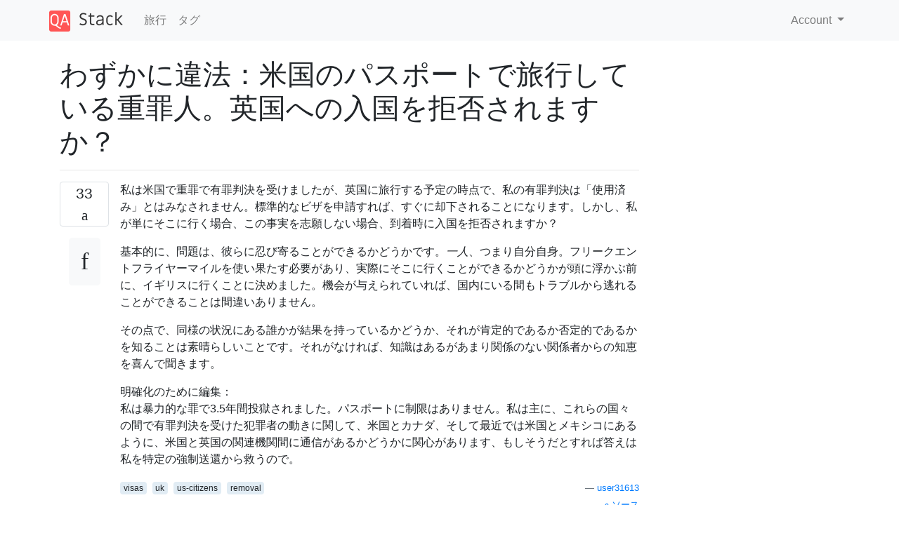

--- FILE ---
content_type: text/html; charset=utf-8
request_url: https://qastack.jp/travel/50904/slightly-illicit-felon-traveling-on-a-us-passport-will-i-be-refused-entry-to-the-uk
body_size: 38981
content:

<!doctype html>
<html lang="en">
<head>
  
  <!-- Global site tag (gtag.js) - Google Analytics -->
  <script async src="https://www.googletagmanager.com/gtag/js?id=UA-133560070-12"></script>
  <script>
    window.dataLayer = window.dataLayer || [];
    function gtag(){dataLayer.push(arguments);}
    gtag('js', new Date());
    gtag('config', 'UA-133560070-12');
  </script>
  

  <!-- Required meta tags -->
  <meta charset="utf-8">
  <meta name="viewport" content="width=device-width, initial-scale=1, shrink-to-fit=no">

  <link rel="stylesheet" href="https://qastack-assets.s3.eu-central-1.amazonaws.com/static/lib/bootstrap-4.4.1/css/bootstrap.min.css">
  <link rel="stylesheet" href="https://qastack-assets.s3.eu-central-1.amazonaws.com/static/css/custom.css" >
  <link rel="stylesheet" href="https://qastack-assets.s3.eu-central-1.amazonaws.com/static/icons/styles.css" >

  <title>わずかに違法：米国のパスポートで旅行している重罪人。英国への入国を拒否されますか？</title>
  
  <link rel="canonical" href="https://qastack.jp/travel/50904/slightly-illicit-felon-traveling-on-a-us-passport-will-i-be-refused-entry-to-the-uk" />
  <meta name="description" content="[解決方法が見つかりました！] 私は主に、米国と英国の関連機関間で連絡があるかどうかに関心があります これを管理する基準は、2013年に起草され、昨年（2014年）に発効した米国と英国の間の条約であり、一部では... アメリカ合衆国とイギリスの移民法と国籍法の効果的な管理と執行は、住民の健康と安全を保護し、社会の安全を維持し、国際正義と安全を促進するために重要であることを考慮犯罪者または安全保障上のリスクのある人への彼らの領域へのアクセスを拒否することによって。 それぞれの移民法の下で容認できない個人を特定することで、真正な訪問者の旅行を促進する能力が強化されることを認めます。 出所： ビザ、移民、国籍情報の共有に関する英国および北アイルランド連合王国政府とアメリカ合衆国政府間の合意 したがって、答えはイエスです。両国政府は、この条約（および類似の条約）だけでなく、特別な関係に暗黙の条件によって情報を共有しています。 しかし、情報を共有するためのインフラストラクチャが整っているからといって、個人的にデータベースに含まれているわけではないので、彼らはあなたが「小さな稚魚」であり、心配する価値がないと考えるかもしれません。彼らの優先事項は、資本犯罪またはテロ行為について互いに通知することであり、報告の基準を満たしていない可能性があります。3年半の監護権は重罪犯人ほど悪くはありません。一方、データベースに登録している場合、米国への搭乗は許可されないため、問題ありません。 また、ある国の重罪は、英国がそれを同じように扱うことを意味しません。古典的な例はbuggeryです。これは、いくつかの場所で死刑を科していますが、英国はそれを非犯罪化し、今では気にしません。 基本的に、問題は、それらを盗み取ることができますか？ はい、可能です。私は現在、米国からの重罪犯人が英国に入国し、2年間滞在し、現在執行措置の期限が切れているケースを追跡しています。その人の犯罪歴は英国入国時に費やされていましたが、内陸部での掃引の一環として、違法な入国者/超過滞在者として拘禁され、解雇されます（人権が侵害されると判断しない限り）。港にあるコンピューターとデータベースに関する限り、オッズはあなたよりも有利です。 このすべてが必ずしもあなたが行くのが良いということではなく、その印象を残すのは間違いです。気が遠くなるほどの施行アクションの73％は、匿名のソースから受信したインテリジェンスによって開始されます。これらの大部分は内陸部での事業ですが、驚くべきことに、人が到着する前に海外からやってくるチップオフが含まれています。 また、空港に到着すると、着陸の面接を待つ行列に参加します。列に並んでいる間、顔の紅潮、そわそわ、動pit、ストレスのある行動、速いものを引っ張ろうとしている他の兆候など、さまざまなトリガーが観察されます。したがって、キューの先頭に到達するまでに、IOと話す前に、すでに疑わしいとペッグされている可能性があります 。最後に、IOの停止インジケータがチェックされている場合、メリーオールドイングランドで非常に短いインターメッツォが期待できます。 これらすべてを言ったが、重要な事実を開示せずに英国に入国することは、たとえ彼らが要求しなくても犯罪である（沈黙による欺offは移民犯罪である）。そして、未使用の犯罪歴がある場合、それを開示しないことはさらなる犯罪行為です。彼らは、ケーキの上のアイシングのためだけに手を傾ける前に、あなたにそれを手に入れたいかもしれません。 答えがそうだとすれば私は特定の国外追放を救うので。…"/>


  <link rel="apple-touch-icon" sizes="180x180" href="https://qastack-assets.s3.eu-central-1.amazonaws.com/static/favicon/apple-touch-icon.png">
  <link rel="icon" type="image/png" sizes="32x32" href="https://qastack-assets.s3.eu-central-1.amazonaws.com/static/favicon/favicon-32x32.png">
  <link rel="icon" type="image/png" sizes="16x16" href="https://qastack-assets.s3.eu-central-1.amazonaws.com/static/favicon/favicon-16x16.png">
  <link rel="manifest" href="https://qastack-assets.s3.eu-central-1.amazonaws.com/static/favicon/site.webmanifest">

  <script>var useGDPR = false;</script>

  
  <script async src="https://pagead2.googlesyndication.com/pagead/js/adsbygoogle.js"></script>
  <script>
    if(useGDPR) {
        (adsbygoogle = window.adsbygoogle || []).pauseAdRequests = 1;
        
    }
    (adsbygoogle = window.adsbygoogle || []).push({
        google_ad_client: "ca-pub-0985488874840506",
        enable_page_level_ads: true
    });
  </script>
</head>
<body>
<nav class="navbar navbar-expand navbar-light bg-light">
  <div class="container">
    <a class="navbar-brand" href="/"><img src="https://qastack-assets.s3.eu-central-1.amazonaws.com/static/img/logo.png" height="30" alt="QA Stack"></a>
    <button class="navbar-toggler" type="button" data-toggle="collapse" data-target="#navbarSupportedContent"
            aria-controls="navbarSupportedContent" aria-expanded="false" aria-label="Toggle navigation">
      <span class="navbar-toggler-icon"></span>
    </button>

    <div class="collapse navbar-collapse" id="navbarSupportedContent">
      <ul class="navbar-nav mr-auto">
        
          <li class="nav-item">
            <a class="nav-link" href="/travel/">旅行</a>
          </li>
          <li class="nav-item">
            <a class="nav-link" href="/travel/tags/">タグ</a>
          </li>
        
      </ul>
      
      <ul class="navbar-nav">
        <li class="nav-item dropdown">
          
            <a class="nav-link dropdown-toggle" href="#" id="authDropdown" role="button" data-toggle="dropdown" aria-haspopup="true" aria-expanded="false">
              Account
            </a>
            <div class="dropdown-menu dropdown-menu-right" aria-labelledby="authDropdown">
              <a class="dropdown-item" href="/accounts/login/?next=/">ログイン</a>
              <a class="dropdown-item" href="/accounts/signup/?next=/travel/50904/slightly-illicit-felon-traveling-on-a-us-passport-will-i-be-refused-entry-to-the-uk">ユーザー登録</a>
            </div>
          
        </li>
      </ul>
    </div>
  </div>
</nav>
<section class="container mt-4">
  
  
  <div class="row">
    <div class="col-md-9">

      <h1 data-id="5de009c842a61b3e2430cd74">わずかに違法：米国のパスポートで旅行している重罪人。英国への入国を拒否されますか？</h1>
      <hr>

      <article class="media">
        <div class="text-center pr-3">
          <div class="mb-3">
            <div class="votes-count border rounded" title="票">
              33 <br>
              <span class="icon-thumbs-up"></span>
            </div>
          </div>
          <a data-trans-code="question" class="translate-control btn btn-outline btn-light btn-lg" title="言語を切り替える"><span class="icon-translate"></span></a>
        </div>
        <div class="media-body">
          <div class="stack-block" data-trans-dest="question">
            <p>私は米国で重罪で有罪判決を受けましたが、英国に旅行する予定の時点で、私の有罪判決は「使用済み」とはみなされません。標準的なビザを申請すれば、すぐに却下されることになります。しかし、私が単にそこに行く場合、この事実を志願しない場合、到着時に入国を拒否されますか？</p>

<p>基本的に、問題は、彼らに忍び寄ることができるかどうかです。<em>一人</em>、つまり自分自身。フリークエントフライヤーマイルを使い果たす必要があり、実際にそこに行くことができるかどうかが頭に浮かぶ前に、イギリスに行くことに決めました。機会が与えられていれば、国内にいる間もトラブルから逃れることができることは間違いありません。</p>

<p>その点で、同様の状況にある誰かが結果を持っているかどうか、それが肯定的であるか否定的であるかを知ることは素晴らしいことです。それがなければ、知識はあるがあまり関係のない関係者からの知恵を喜んで聞きます。</p>

<p>明確化のために編集：<br>
私は暴力的な罪で3.5年間投獄されました。パスポートに制限はありません。私は主に、これらの国々の間で有罪判決を受けた犯罪者の動きに関して、米国とカナダ、そして最近では米国とメキシコにあるように、米国と英国の関連機関間に通信があるかどうかに関心があります、もしそうだとすれば答えは私を特定の強制送還から救うので。</p>
          </div>
          <div class="row">
            <div class="col-md-6">
              
                <span class="tags">
                  
                    <a href="/travel/tagged/visas/" class="badge badge-warning">visas</a>&nbsp;
                  
                    <a href="/travel/tagged/uk/" class="badge badge-warning">uk</a>&nbsp;
                  
                    <a href="/travel/tagged/us-citizens/" class="badge badge-warning">us-citizens</a>&nbsp;
                  
                    <a href="/travel/tagged/removal/" class="badge badge-warning">removal</a>&nbsp;
                  
                </span>
              
            </div>
            <div class="col-md-6 text-right">
              
                <small class="text-muted font-weight-lighter">
                  &mdash;
                  <a href="https://travel.stackexchange.com/users/31613/user31613" rel="nofollow noopener noreferrer" target="_blank">
                    user31613
                  </a>
                   <br>
                  <a href="https://travel.stackexchange.com/questions/50904/slightly-illicit-felon-traveling-on-a-us-passport-will-i-be-refused-entry-to-t"  rel="nofollow noopener noreferrer" target="_blank">
                    <span class="icon-new-window"></span> ソース
                  </a>
                </small>
              
            </div>
          </div>

          <script async src="https://pagead2.googlesyndication.com/pagead/js/adsbygoogle.js"></script>
<ins class="adsbygoogle"
     style="display:block; text-align:center;"
     data-ad-layout="in-article"
     data-ad-format="fluid"
     data-ad-client="ca-pub-0985488874840506"
     data-ad-slot="6265911322"></ins>
<script>
     (adsbygoogle = window.adsbygoogle || []).push({});
</script>

          
            <hr/>
            <div class="is-comment media">
              <div  class="text-center pr-2">
                
                3<br>
                
                <a data-trans-code="comment-101559" class="translate-control btn btn-outline btn-light btn-lg" title="言語を切り替える">
                  <span class="icon-translate"></span>
                </a>
              </div>
              <div class="media-body">
                <div data-trans-dest="comment-101559">
                  分かりやすい。
                </div>
                
                  <small class="text-muted font-weight-lighter">
                    &mdash;
                    <a href="https://travel.stackexchange.com/users/31613/user31613" rel="nofollow noopener noreferrer" target="_blank">user31613 </a>
                    
                  </small>
                
              </div>
            </div>
          
            <hr/>
            <div class="is-comment media">
              <div  class="text-center pr-2">
                
                2<br>
                
                <a data-trans-code="comment-101566" class="translate-control btn btn-outline btn-light btn-lg" title="言語を切り替える">
                  <span class="icon-translate"></span>
                </a>
              </div>
              <div class="media-body">
                <div data-trans-dest="comment-101566">
                  いいえ、保護観察や仮釈放はありません。米国政府に関する限り、私は自由人です。
                </div>
                
                  <small class="text-muted font-weight-lighter">
                    &mdash;
                    <a href="https://travel.stackexchange.com/users/31613/user31613" rel="nofollow noopener noreferrer" target="_blank">user31613 </a>
                    
                  </small>
                
              </div>
            </div>
          
            <hr/>
            <div class="is-comment media">
              <div  class="text-center pr-2">
                
                1<br>
                
                <a data-trans-code="comment-101575" class="translate-control btn btn-outline btn-light btn-lg" title="言語を切り替える">
                  <span class="icon-translate"></span>
                </a>
              </div>
              <div class="media-body">
                <div data-trans-dest="comment-101575">
                  私は暴力的な罪で3。5年間投獄されました。パスポートに制限はありません。私は主に、これらの国々の間で有罪判決を受けた犯罪者の動きに関して、米国とカナダ、そして最近では米国とメキシコにあるように、米国と英国の関連機関間に通信があるかどうかに関心があります、もしそうだとすれば答えは私を特定の強制送還から救うので。明らかに、可能であれば、私はまだあなたの国を訪問することを望みます。
                </div>
                
                  <small class="text-muted font-weight-lighter">
                    &mdash;
                    <a href="https://travel.stackexchange.com/users/31613/user31613" rel="nofollow noopener noreferrer" target="_blank">user31613 </a>
                    
                  </small>
                
              </div>
            </div>
          
            <hr/>
            <div class="is-comment media">
              <div  class="text-center pr-2">
                
                3<br>
                
                <a data-trans-code="comment-101712" class="translate-control btn btn-outline btn-light btn-lg" title="言語を切り替える">
                  <span class="icon-translate"></span>
                </a>
              </div>
              <div class="media-body">
                <div data-trans-dest="comment-101712">
                  約15年前、私は保留中の裁判のために国に滞在する裁判所命令を受けていました。私は休暇で英国とスペインに行き、次の国境を越えました：米国/英国、英国/スペイン、スペイン/ギブラルタル、ジブラルタル/スペイン、スペイン/英国、そして最後に、英国/米国私が行かないようにするべきだった。係争中の訴訟などについて尋ねられた場合、私はそれを覚えていませんが、間違いなく嘘をついていたでしょう。あなたは、英国大使館またはそのビザ委員会に電話をかけるか、あなたが何を持っているかを確認することができます。
                </div>
                
                  <small class="text-muted font-weight-lighter">
                    &mdash;
                    <a href="https://travel.stackexchange.com/users/29808/wad-cheber-stands-with-monica" rel="nofollow noopener noreferrer" target="_blank">ワッドチェーバーはモニカと一緒に立ちます</a>
                    
                  </small>
                
              </div>
            </div>
          
            <hr/>
            <div class="is-comment media">
              <div  class="text-center pr-2">
                
                1<br>
                
                <a data-trans-code="comment-101713" class="translate-control btn btn-outline btn-light btn-lg" title="言語を切り替える">
                  <span class="icon-translate"></span>
                </a>
              </div>
              <div class="media-body">
                <div data-trans-dest="comment-101713">
                  @ user31613-とにかく、私はあなたに最高のことを願っています。幸運と幸せな旅。
                </div>
                
                  <small class="text-muted font-weight-lighter">
                    &mdash;
                    <a href="https://travel.stackexchange.com/users/29808/wad-cheber-stands-with-monica" rel="nofollow noopener noreferrer" target="_blank">ワッドチェーバーはモニカと一緒に立ちます</a>
                    
                  </small>
                
              </div>
            </div>
          
        </div>
      </article>

      
        <p class="h3 mt-4">回答:</p>
        
          <hr>
          <article class="media">
            <div class="text-center pr-3">
              <div class="mb-3">
                <div class="votes-count border rounded" title="票">
                  29 <br>
                  <span class="icon-thumbs-up"></span>
                </div>
              </div>
              <a data-trans-code="answer-50914" class="translate-control btn btn-outline btn-light btn-lg" title="言語を切り替える"><span class="icon-translate"></span></a>
            </div>
            <div class="media-body">
              <div data-trans-dest="answer-50914" class="stack-block">
                <p><strong>私は主に、米国と英国の関連機関間で連絡があるかどうかに関心があります</strong></p>

<p>これを管理する基準は、2013年に起草され、昨年（2014年）に発効した米国と英国の間の条約であり、一部では...</p>

<blockquote>
  <p>アメリカ合衆国とイギリスの移民法と国籍法の効果的な管理と執行は、住民の健康と安全を保護し、社会の安全を維持し、国際正義と安全を促進するために重要であることを考慮<strong>犯罪者または安全保障上のリスクのある</strong>人への彼らの領域へのアクセスを拒否することによって。</p>
  
  <p>それぞれの移民法の下で容認できない個人を特定することで、真正な訪問者の旅行を促進する能力が強化されることを認めます。</p>
</blockquote>

<p>出所：   <a rel="nofollow noreferrer" target="_blank" href="https://www.gov.uk/government/uploads/system/uploads/attachment_data/file/282580/8790.pdf">ビザ、移民、国籍情報の共有に関する英国および北アイルランド連合王国政府とアメリカ合衆国政府間の合意</a> </p>

<p>したがって、答えはイエスです。両国政府は、この条約（および<a rel="nofollow noreferrer" target="_blank" href="https://en.wikipedia.org/wiki/Five_Eyes">類似の</a>条約）だけでなく、<a rel="nofollow noreferrer" target="_blank" href="https://en.wikipedia.org/wiki/Special_Relationship">特別な関係に</a>暗黙の条件によって情報を共有しています。</p>

<p>しかし、情報を共有するためのインフラストラクチャが整っているからと<em>いって、個人的</em>にデータベースに含まれているわけではないので、彼らはあなたが「小さな稚魚」であり、心配する価値がないと考えるかもしれません。彼らの優先事項は、資本犯罪またはテロ行為について互いに通知することであり、報告の基準を満たしていない可能性があります。3年半の監護権は重罪犯人ほど悪くはありません。一方、データベースに登録している場合、米国への搭乗は許可されないため、問題ありません。</p>

<p>また、ある国の重罪は、英国がそれを同じように扱うことを意味しません。古典的な例は<a rel="nofollow noreferrer" target="_blank" href="https://en.wikipedia.org/wiki/Buggery_Act_1533">buggeryです</a>。これは、いくつかの場所で死刑を科していますが、英国はそれを非犯罪化し、今では気にしません。</p>

<p><strong>基本的に、問題は、それらを盗み取ることができますか？</strong></p>

<p>はい、可能です。私は現在、米国からの重罪犯人が英国に入国し、2年間滞在し、現在執行措置の期限が切れているケースを追跡しています。その人の犯罪歴は英国入国時に費やされていましたが、内陸部での掃引の一環として、違法な入国者/超過滞在者として拘禁され、解雇されます（人権が侵害されると判断しない限り）。港にあるコンピューターとデータベースに関する限り、オッズはあなたよりも有利です。</p>

<p>このすべてが必ずしもあなたが行くのが良いということではなく、その印象を残すのは間違いです。気が遠くなるほどの施行アクションの73％は、匿名のソースから受信したインテリジェンスによって開始されます。これらの大部分は内陸部での事業ですが、驚くべきことに、人が到着する前に<a rel="nofollow noreferrer" target="_blank" href="http://icinspector.independent.gov.uk/">海外からやってくるチップオフが</a>含まれています。</p>

<p>また、空港に到着すると、着陸の面接を待つ行列に参加します。列に並んでいる間、顔の紅潮、そわそわ、動pit、ストレスのある行動、速いものを引っ張ろうとしている他の兆候など、さまざまなトリガーが観察されます。したがって、キューの先頭に到達する<em>までに、IOと話す前に</em>、すでに疑わしいとペッグされている可能性があります   。最後に、IOの停止インジケータがチェックされている場合、メリーオールドイングランドで非常に短いインターメッツォが期待できます。</p>

<p>これらすべてを言ったが、重要な事実を開示せずに英国に入国することは、たとえ彼らが要求しなくても犯罪である（沈黙による欺offは移民犯罪である）。そして、未使用の犯罪歴がある場合、それを開示しないことはさらなる犯罪行為です。彼らは、ケーキの上のアイシングのためだけに手を傾ける前に、あなたにそれを手に入れたいかもしれません。</p>

<p><strong>答えがそうだとすれば私は特定の国外追放を救うので。</strong></p>

<p>いいえ。英国はあなたを国外追放しません。これまでのところ、国外追放は約3年しかありません。代わりに、彼らはあなたを違法な参加者として削除します。これらは常に何千もあります。</p>

<hr>

<p>あなたの質問は航空マイルを使い果たすことで促されることがわかりました。彼らはあなたを削除することを決定した場合、航空会社はあなたの帰りのフライトの費用を負担するのを助けるためにあなたの航空マイルを枯渇させるオプションを持っています（あなたがチケットを持っていても）。私はそれが起こるのを見ました、そして、人々はそれについて非常にinする傾向があります（皮肉なことに、除去よりもそうです）。しかし、とにかく二度と一緒に飛行することはないので、おそらく無関係です。  </p>
              </div>
              <div class="row">
                <div class="col-md-6">
                  
                </div>
                <div class="col-md-6 text-right">
                  
                    <small class="text-muted font-weight-lighter">
                      &mdash;
                      <a href="https://travel.stackexchange.com/users/1737/gayot-fow" rel="nofollow noopener noreferrer" target="_blank">ガヨ・ファウ</a>
                      <br>
                      <a href="https://travel.stackexchange.com/questions/50904/slightly-illicit-felon-traveling-on-a-us-passport-will-i-be-refused-entry-to-t/50914#50914" rel="nofollow noopener noreferrer" target="_blank">
                        <span class="icon-new-window"></span> ソース
                      </a>
                    </small>
                  
                </div>
              </div>
              
                <hr>
                <div class="is-comment media">
                  <div  class="text-center pr-2">
                    
                    2<br>
                    
                    <a data-trans-code="comment-101608" class="translate-control btn btn-outline btn-light btn-lg" title="言語を切り替える">
                      <span class="icon-translate"></span>
                    </a>
                  </div>
                  <div class="media-body">
                    <div data-trans-dest="comment-101608">
                      よく準備された答えをどうもありがとう。本当に役に立ちました。
                    </div>
                    
                      <small class="text-muted font-weight-lighter">
                        &mdash;
                        <a href="https://travel.stackexchange.com/users/31613/user31613" rel="nofollow noopener noreferrer" target="_blank">user31613 </a>
                        
                      </small>
                    
                  </div>
                </div>
              
                <hr>
                <div class="is-comment media">
                  <div  class="text-center pr-2">
                    
                    4<br>
                    
                    <a data-trans-code="comment-101613" class="translate-control btn btn-outline btn-light btn-lg" title="言語を切り替える">
                      <span class="icon-translate"></span>
                    </a>
                  </div>
                  <div class="media-body">
                    <div data-trans-dest="comment-101613">
                      英国がこれらの科学的に信用されていない「行動観察」プログラムに本当にお金を浪費していることを教えてはいけません。
                    </div>
                    
                      <small class="text-muted font-weight-lighter">
                        &mdash;
                        <a href="https://travel.stackexchange.com/users/29377/calchas" rel="nofollow noopener noreferrer" target="_blank">カルカス</a>
                        
                      </small>
                    
                  </div>
                </div>
              
                <hr>
                <div class="is-comment media">
                  <div  class="text-center pr-2">
                    
                    6<br>
                    
                    <a data-trans-code="comment-101645" class="translate-control btn btn-outline btn-light btn-lg" title="言語を切り替える">
                      <span class="icon-translate"></span>
                    </a>
                  </div>
                  <div class="media-body">
                    <div data-trans-dest="comment-101645">
                      国外追放と撤去の違いは何ですか？
                    </div>
                    
                      <small class="text-muted font-weight-lighter">
                        &mdash;
                        <a href="https://travel.stackexchange.com/users/22889/cpast" rel="nofollow noopener noreferrer" target="_blank">cpast </a>
                        
                      </small>
                    
                  </div>
                </div>
              
                <hr>
                <div class="is-comment media">
                  <div  class="text-center pr-2">
                    
                    7<br>
                    
                    <a data-trans-code="comment-101656" class="translate-control btn btn-outline btn-light btn-lg" title="言語を切り替える">
                      <span class="icon-translate"></span>
                    </a>
                  </div>
                  <div class="media-body">
                    <div data-trans-dest="comment-101656">
                      @cpast非常に大まかに、英国の法律では、「国外追放」とは、合法的に英国にいたが、重大な犯罪を犯し、刑務所の刑に服するために家に送られることを意味します。「引越し」とは、あなたが最初に英国に滞在する権利がないことを意味します（例えば、ビザをオーバーステイした場合）。より正確な記述については、<a rel="nofollow noreferrer" target="_blank" href="http://migrationobservatory.ox.ac.uk/briefings/deportations-removals-and-voluntary-departures-uk">migrationobservatory.ox.ac.uk / briefings /…</a>を参照してください。
                    </div>
                    
                      <small class="text-muted font-weight-lighter">
                        &mdash;
                        <a href="https://travel.stackexchange.com/users/30091/ewan-mellor" rel="nofollow noopener noreferrer" target="_blank">ユアン・メラー</a>
                        
                      </small>
                    
                  </div>
                </div>
              
                <hr>
                <div class="is-comment media">
                  <div  class="text-center pr-2">
                    
                    2<br>
                    
                    <a data-trans-code="comment-101671" class="translate-control btn btn-outline btn-light btn-lg" title="言語を切り替える">
                      <span class="icon-translate"></span>
                    </a>
                  </div>
                  <div class="media-body">
                    <div data-trans-dest="comment-101671">
                      特別な関係とは、特定の合意や移民、引き渡し、情報共有などに重大な影響を与えるものではありません。単に象徴的な理由で使用される無意味なフレーズです。
                    </div>
                    
                  </div>
                </div>
              
            </div>
          </article>
        
          <hr>
          <article class="media">
            <div class="text-center pr-3">
              <div class="mb-3">
                <div class="votes-count border rounded" title="票">
                  4 <br>
                  <span class="icon-thumbs-up"></span>
                </div>
              </div>
              <a data-trans-code="answer-50919" class="translate-control btn btn-outline btn-light btn-lg" title="言語を切り替える"><span class="icon-translate"></span></a>
            </div>
            <div class="media-body">
              <div data-trans-dest="answer-50919" class="stack-block">
                <p>英国では、刑事上の有罪判決を受けた人が入国を拒否される場合について、<a rel="nofollow noreferrer" target="_blank" href="https://www.gov.uk/government/publications/immigration-rules-appendix-v-visitor-rules">移民規則に</a>詳細があります。</p>

<blockquote>
  <p>3.4</p>
  
  <p>（a）少なくとも4年。または<br>
  （b）文の終わりから少なくとも10年が経過していない限り、12か月から4年の間。または<br>
  （c）文の終わりから少なくとも5年が経過していない限り、12か月未満。</p>
  
  <p>この段落が適用される場合、拒否を維持することに対する公共の利益が説得力のある要因によって上回るのは、例外的な状況においてのみです。</p>
  
  <p>V 3.5アプリケーションは通常、次の場合に拒否されます。</p>
  
  <p>a訪問者としての滞在延長の申請）; または<br>
  （b）国務長官の見解では、申請者の違反が重大な損害を引き起こした。または<br>
  （c）国務長官の見解では、申請者は法律を特に無視することを示す執persistentな犯罪者です。</p>
</blockquote>

<p>要するに、3年の禁固刑の場合、このセクションに基づいて拒否されなくなるまで、禁固刑/仮釈放を含めて、刑期の<em>最後</em>から10年待たなければなりません。（これは、必ずしも他の理由で拒否されないという意味ではありません。）</p>
              </div>
              <div class="row">
                <div class="col-md-6">
                  
                </div>
                <div class="col-md-6 text-right">
                  
                    <small class="text-muted font-weight-lighter">
                      &mdash;
                      <a href="https://travel.stackexchange.com/users/3221/michael-hampton" rel="nofollow noopener noreferrer" target="_blank">マイケル・ハンプトン</a>
                      <br>
                      <a href="https://travel.stackexchange.com/questions/50904/slightly-illicit-felon-traveling-on-a-us-passport-will-i-be-refused-entry-to-t/50919#50919" rel="nofollow noopener noreferrer" target="_blank">
                        <span class="icon-new-window"></span> ソース
                      </a>
                    </small>
                  
                </div>
              </div>
              
                <hr>
                <div class="is-comment media">
                  <div  class="text-center pr-2">
                    
                    7<br>
                    
                    <a data-trans-code="comment-101657" class="translate-control btn btn-outline btn-light btn-lg" title="言語を切り替える">
                      <span class="icon-translate"></span>
                    </a>
                  </div>
                  <div class="media-body">
                    <div data-trans-dest="comment-101657">
                      これが質問に答えるとは思わない。OPは、彼が技術的に違法に入場することを認め、どの程度の確率で捕まるかを尋ねています。
                    </div>
                    
                      <small class="text-muted font-weight-lighter">
                        &mdash;
                        <a href="https://travel.stackexchange.com/users/19006/joe" rel="nofollow noopener noreferrer" target="_blank">ジョー</a>
                        
                      </small>
                    
                  </div>
                </div>
              
            </div>
          </article>
        
      

    </div>
    <div class="col-md-3">
      <div id="similar-questions" data-id="5de009c842a61b3e2430cd74">

      </div>
      <script async src="https://pagead2.googlesyndication.com/pagead/js/adsbygoogle.js"></script>
<ins class="adsbygoogle"
     style="display:block"
     data-ad-client="ca-pub-0985488874840506"
     data-ad-slot="2153477748"
     data-ad-format="auto"
     data-full-width-responsive="true"></ins>
<script>
     (adsbygoogle = window.adsbygoogle || []).push({});
</script>
    </div>
  </div>

</section>



<section class="bg-light py-3 mt-5">
  <div class="container">
    <div class="row">
      <div class="col-md-6 text-muted font-weight-lighter">
        <small>
          
          
            弊社のサイトを使用することにより、あなたは弊社の<a href='/legal/cookies-policy.html' target='_blank' rel='nofollow'>クッキーポリシー</a>および<a href='/legal/privacy-policy.html' target='_blank' rel='nofollow'>プライバシーポリシー</a>を読み、理解したものとみなされます。
          
        </small>
      </div>
      <div class="col-md-6 text-muted text-right font-weight-lighter">
        <small>
          Licensed under <a href="https://creativecommons.org/licenses/by-sa/3.0/" target="_blank">cc by-sa 3.0</a>
          with attribution required.
          
        </small>
      </div>
    </div>
  </div>
</section>

<script type="text/javascript" src="https://qastack-assets.s3.eu-central-1.amazonaws.com/static/lib/jquery-3.5.0.min.js"></script>
<script type="text/javascript" src="https://qastack-assets.s3.eu-central-1.amazonaws.com/static/lib/jquery.jscroll.min.js"></script>
<script type="text/javascript" src="https://qastack-assets.s3.eu-central-1.amazonaws.com/static/lib/bootstrap-4.4.1/js/bootstrap.bundle.min.js"></script>
<script type="text/javascript" src="https://qastack-assets.s3.eu-central-1.amazonaws.com/static/webpack/front.js"></script>

</body>
</html>

--- FILE ---
content_type: text/html; charset=utf-8
request_url: https://www.google.com/recaptcha/api2/aframe
body_size: 269
content:
<!DOCTYPE HTML><html><head><meta http-equiv="content-type" content="text/html; charset=UTF-8"></head><body><script nonce="ZhwjfhKcZbCXhF8XNJjAiQ">/** Anti-fraud and anti-abuse applications only. See google.com/recaptcha */ try{var clients={'sodar':'https://pagead2.googlesyndication.com/pagead/sodar?'};window.addEventListener("message",function(a){try{if(a.source===window.parent){var b=JSON.parse(a.data);var c=clients[b['id']];if(c){var d=document.createElement('img');d.src=c+b['params']+'&rc='+(localStorage.getItem("rc::a")?sessionStorage.getItem("rc::b"):"");window.document.body.appendChild(d);sessionStorage.setItem("rc::e",parseInt(sessionStorage.getItem("rc::e")||0)+1);localStorage.setItem("rc::h",'1769390397167');}}}catch(b){}});window.parent.postMessage("_grecaptcha_ready", "*");}catch(b){}</script></body></html>